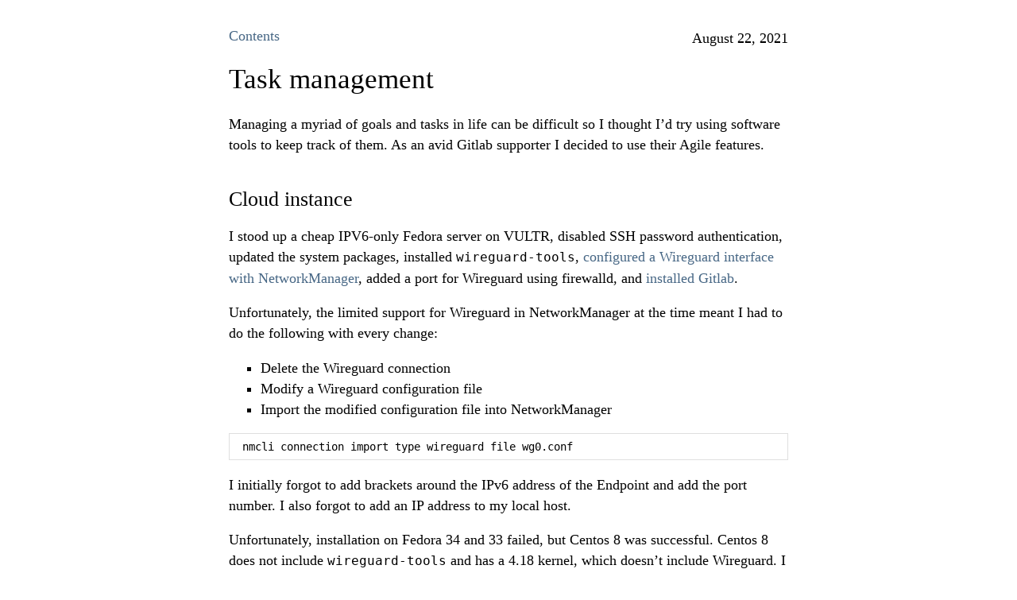

--- FILE ---
content_type: text/html; charset=UTF-8
request_url: https://philipmolloy.com/task.html
body_size: 2388
content:
<!DOCTYPE html PUBLIC "-//W3C//DTD XHTML 1.0 Transitional//EN" "http://www.w3.org/TR/xhtml1/DTD/xhtml1-transitional.dtd">
<html xmlns="http://www.w3.org/1999/xhtml">
<head>
  <meta name="fediverse:creator" content="@philipmolloy@mastodon.social">
  <meta http-equiv="Content-Type" content="text/html; charset=utf-8" />
  <meta http-equiv="Content-Style-Type" content="text/css" />
  <title>Task management</title>
  <link rel="stylesheet" href="../screen.css" />
<script src='https://api.mapbox.com/mapbox-gl-js/v2.1.1/mapbox-gl.js' type="f270cf7d64c150a300e2c465-text/javascript"></script>
<link href='https://api.mapbox.com/mapbox-gl-js/v2.1.1/mapbox-gl.css' rel='stylesheet' />
</head>
<body>
<div id="container">
<div id="nav" style="text-align: left;">
    <a href="/">Contents</a>
        <span style="float: right;">
        <p class="birth">August 22, 2021</p>
    </span>
    </div>
<div id="header">
    <h1 class="title">Task management</h1>
    </div>
<p>Managing a myriad of goals and tasks in life can be difficult so I
thought I’d try using software tools to keep track of them. As an avid
Gitlab supporter I decided to use their Agile features.</p>
<h2 id="cloud-instance">Cloud instance</h2>
<p>I stood up a cheap IPV6-only Fedora server on VULTR, disabled SSH
password authentication, updated the system packages, installed
<code>wireguard-tools</code>, <a
href="https://blogs.gnome.org/thaller/2019/03/15/wireguard-in-networkmanager/">configured
a Wireguard interface with NetworkManager</a>, added a port for
Wireguard using firewalld, and <a
href="https://about.gitlab.com/install/#centos-8">installed
Gitlab</a>.</p>
<p>Unfortunately, the limited support for Wireguard in NetworkManager at
the time meant I had to do the following with every change:</p>
<ul>
<li>Delete the Wireguard connection</li>
<li>Modify a Wireguard configuration file</li>
<li>Import the modified configuration file into NetworkManager</li>
</ul>
<pre><code>nmcli connection import type wireguard file wg0.conf</code></pre>
<p>I initially forgot to add brackets around the IPv6 address of the
Endpoint and add the port number. I also forgot to add an IP address to
my local host.</p>
<p>Unfortunately, installation on Fedora 34 and 33 failed, but Centos 8
was successful. Centos 8 does not include <code>wireguard-tools</code>
and has a 4.18 kernel, which doesn’t include Wireguard. I tried to <a
href="https://www.cyberciti.biz/faq/centos-8-set-up-wireguard-vpn-server/">install
Wiregard on Centos 8</a>, but the kernel module was never loaded since
it couldn’t be found. It is listed by <code>dkms status</code>, but
trying to build it using <code>dkms build</code> results in an error
about missing headers. I updated the system packages (which included a
new kernel), removed <code>wireguard-dkms</code>, and installed
<code>wireguard-dkms</code> with no luck. But then after a reboot the
following was successful:</p>
<pre><code>dkms status
dkms build wireguard/...
dkms install wireguard/...
modprobe wireguard</code></pre>
<p>Note I also had to use <code>wg-quick</code> rather than
NetworkManager.</p>
<p>I then added the Wireguard interface to the <code>internal</code>
zone and added services for Gitlab:</p>
<pre><code>firewall-cmd --zone=internal --permanent --change-interface=wg0
firewall-cmd --zone=internal --permanent --add-service http
firewall-cmd --zone=internal --permanent --add-service https</code></pre>
<h3 id="gitlab-resource-requirements">Gitlab resource requirements</h3>
<p>It appears that Linux killed the install because the instance didn’t
have enough memory. I stopped firewalld and NetworkManager, which were
the largest consumers of memory in the system, but it was still killed
during install. The instance I was using provided 512 MB of memory and
the next option provided 1024 MB, but it is twice the price.
Unfortunately, 1024 MB also did not prove to be enough. A 4096 MB
instance was enough to install and run the Gitlab application.</p>
<h2 id="gitlab-agile-features">Gitlab Agile features</h2>
<p>Unfortunately, basic functionality like Epics require a premium
subscription that is $20/month/user. Atlassian has ended their very
cheap licenses for self-hosted installs with one or two users, which I
used years ago for a similar project.</p>
<h2 id="openproject">OpenProject</h2>
<p>Next, I thought I’d try to <a
href="https://www.openproject.org/docs/installation-and-operations/installation/packaged/#centos-8--rhel-8">install
OpenProject on CentOS 8</a>. Unfortunately, <code>dl.packager.io</code>
was not reachable from the cheapest IPv6-only instance. I wasn’t able to
load the main page over Wireguard. Tunneling through a SSH LocalForward,
the server reported a generic error.</p>
<p>At the same time I submitted a correction to OpenProject’s CentOS
installation instructions, which they were very quick to update.</p>
</div>
<footer>
    <p>© 2011-2025 Philip Molloy<br />
       This work is licensed under a Creative Commons Attribution-ShareAlike 4.0 International License.
    </p>
</footer>
<script src="/cdn-cgi/scripts/7d0fa10a/cloudflare-static/rocket-loader.min.js" data-cf-settings="f270cf7d64c150a300e2c465-|49" defer></script><script defer src="https://static.cloudflareinsights.com/beacon.min.js/vcd15cbe7772f49c399c6a5babf22c1241717689176015" integrity="sha512-ZpsOmlRQV6y907TI0dKBHq9Md29nnaEIPlkf84rnaERnq6zvWvPUqr2ft8M1aS28oN72PdrCzSjY4U6VaAw1EQ==" data-cf-beacon='{"version":"2024.11.0","token":"97567e787350498fb4fc4d5f7a424d0f","r":1,"server_timing":{"name":{"cfCacheStatus":true,"cfEdge":true,"cfExtPri":true,"cfL4":true,"cfOrigin":true,"cfSpeedBrain":true},"location_startswith":null}}' crossorigin="anonymous"></script>
</body>
</html>


--- FILE ---
content_type: text/css
request_url: https://philipmolloy.com/screen.css
body_size: 695
content:
/* layout */
body {
    margin: 0;
    padding: 0;
    text-align: center;
    font-family: serif;
    font-size: 1.1em;
    min-height: 100vh;
    display: flex;
    flex-direction: column;
}

#container {
    margin: 0 auto;
    padding: 2em;
    text-align: left;
    max-width: 40em;
}

#nav {
}

.birth {
    margin: 0em;
}

/* general formatting */

a:link { color: #476785; text-decoration: none; }
a:visited { color: #474785; text-decoration: none; }
a:hover { color: #243442; text-decoration: underline; }
a:active { color: #343b44; text-decoration: underline; }

p, li {
    line-height: 150%;
}

figure {
    margin: 0;
    margin-bottom: 2em;
}

figcaption {
    color: grey;
    font-family: mono;
    font-size: 0.8em;
    float: left;
}

img {
    margin-top: 2em;
    max-width: 100%;
    box-sizing: border-box;
}

/* header */

h1 {
    font-family: serif;
    font-weight: 400;
    /* margin-top: 0.5em; */
    /* margin-bottom: 0.5em; */
}

#home #header h1 {
    font-family: serif;
    font-weight: 400;
    font-size:4em;
    padding-bottom: 0px;
    margin-bottom: 0px;
}

#home table tr td:first-child {
    width: 60%;
}

body#home #header p {
    margin: 0;
}

h2, h3, h4 {
    font-family: serif;
    font-style: none;
    font-weight: normal;
    margin-bottom: 1em;
}

h2 { font-size: 1.5em; margin: 1.5em 0 0 0; }
h3 { font-size: 1.25em; }

pre, code {
    font-family: Vera Sans Mono, Andale Mono, Consolas, DejaVu Sans Mono, monospace;
    font-size: 0.9em;
}

pre {
    background: #ffffff;
    padding: 0.5em 0.5em 0.5em 1em;
    border: 1px #dfdfdf solid;
}

ul {
        list-style-type: square;
}

/* blog */

ol#pagelist {
    margin: 1em 0;
    padding: 0;
}

ol#pagelist li {
    margin: 0;
    padding: 0;
    list-style: none;
}

.index {
    padding-right: 1em;
}

.date {
    font-size: 0.9em;
    /*padding-left: 1em;*/
    /*color: #aaaaaa;*/
}

#post .metadata {
    color: #333;
}

/* galleries */

body#gallery #container { width: auto; max-width: 100%; }
body#gallery img { margin: 0.5em; float: none; }

/* other */
span#apply {
        text-decoration: line-through;
        color: #ff00ff;
}

/* footnotes */
.footnotes {
    font-size: 0.8em;
}

.footnotes a {
    padding-left: 5px;
}

.footnotes li p {
    margin: 0;
}

/* tables */
table {
    width: 100%;
    border-collapse: collapse;
}

table#genutiv {
    font-size: 0.9em;
    border-collapse: collapse;  /* Single border */
    border-bottom: 1px solid #aaaaaa;
    margin-top: 30px;
}

th, td {
    padding-left: 7px;
    padding-right: 7px;
    padding-top: 4px;
    padding-bottom: 4px;
    vertical-align: top;
}

th {
    font-weight: 100;
    border-bottom: 1px solid #aaaaaa;
}

tfoot {
    color: #aaaaaa;
    font-size: 0.6em;
    font-family: Georgia, sans-serif;
}

blockquote {
    font-style: italic;
}

.caption {
    color: #aaaaaa;
    font-size: 0.6em;
    font-family: Georgia, sans-serif;
}

hr {
    color: #aaaaaa;
}

/* footer */
footer {
    font-size: 0.8em;
    margin-top: auto;
}
